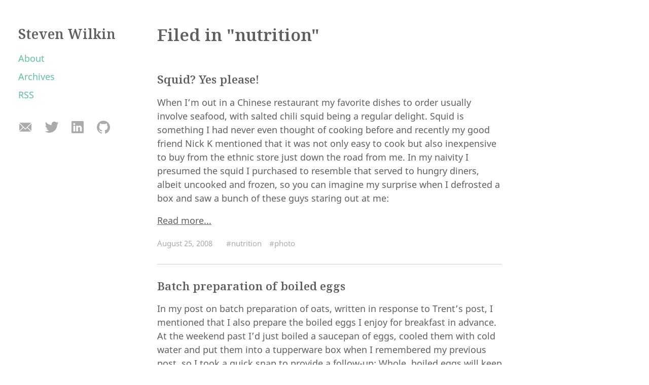

--- FILE ---
content_type: text/html
request_url: https://stevenwilkin.com/category/nutrition/
body_size: 7210
content:
<!DOCTYPE html>

<html lang="en-gb">
    <head>
    <meta charset="utf-8">
    <meta http-equiv="X-UA-Compatible" content="IE=edge,chrome=1">
    <meta name="viewport" content="width=device-width, initial-scale=1">
    <meta name="format-detection" content="telephone=no"/>

    <title>nutrition | Steven Wilkin</title>
    
    <link rel="apple-touch-icon" sizes="180x180" href="/apple-touch-icon.png">
    <link rel="icon" type="image/png" sizes="32x32" href="/favicon-32x32.png">
    <link rel="icon" type="image/png" sizes="16x16" href="/favicon-16x16.png">
    <link rel="manifest" href="/manifest.json">
    <link rel="mask-icon" href="/safari-pinned-tab.svg" color="#FF3DB4">
    <meta name="theme-color" content="#ffffff">

    
    <link rel="stylesheet" href="https://stevenwilkin.com/css/main.min.f608943e95910696ae64dfd442dab3096ff4d1befdf4b4a4f8ca672b1f199710.css"/>

    
    <link rel="alternate" type="application/rss+xml" href="https://stevenwilkin.com/category/nutrition/index.xml" title="Steven Wilkin" />
    
<script type="application/javascript">
var doNotTrack = false;
if (!doNotTrack) {
	(function(i,s,o,g,r,a,m){i['GoogleAnalyticsObject']=r;i[r]=i[r]||function(){
	(i[r].q=i[r].q||[]).push(arguments)},i[r].l=1*new Date();a=s.createElement(o),
	m=s.getElementsByTagName(o)[0];a.async=1;a.src=g;m.parentNode.insertBefore(a,m)
	})(window,document,'script','https://www.google-analytics.com/analytics.js','ga');
	ga('create', 'UA-2764682-1', 'auto');
	
	ga('send', 'pageview');
}
</script></head>

    <body>
        
<nav>
  <header>
    <div class="site-title">
        <a href="/">Steven Wilkin</a>
    </div>  
</header>

  <div class="nav-menu">
  
    <a class="color-link nav-link" href="/about/">About</a>
  
    <a class="color-link nav-link" href="/archives/">Archives</a>
  
  <a class="color-link nav-link" href="https://stevenwilkin.com/index.xml" target="_blank" rel="noopener" type="application/rss+xml">RSS</a>
</div>
<footer class="footer">
	<div class="social-icons">
        
    <a class="social-icon" href="" target="_blank" rel="noopener" title="Email">
        <svg width="28px" height="28px" viewBox="0 0 28 28" version="1.1" fill="#ABABAB" xmlns="https://www.w3.org/2000/svg" xmlns:xlink="https://www.w3.org/1999/xlink">
            <path d="M25.2794292,5.59128519 L14,16.8707144 L2.72057081,5.59128519 C3.06733103,5.30237414 3.51336915,5.12857603 4,5.12857603 L24,5.12857603 C24.4866308,5.12857603 24.932669,5.30237414 25.2794292,5.59128519 Z M25.9956978,6.99633695 C25.998551,7.04004843 26,7.08414302 26,7.12857603 L26,20.871424 C26,21.0798433 25.9681197,21.2808166 25.9089697,21.4697335 L18.7156355,14.2763993 L25.9956978,6.99633695 Z M24.9498374,22.6319215 C24.6672737,22.7846939 24.3437653,22.871424 24,22.871424 L4,22.871424 C3.5268522,22.871424 3.09207889,22.7071233 2.74962118,22.432463 L10.0950247,15.0870594 L13.9848068,18.9768415 L14.1878486,18.7737996 L14.2030419,18.7889929 L17.6549753,15.3370594 L24.9498374,22.6319215 Z M2.00810114,21.0526627 C2.00273908,20.9929669 2,20.9325153 2,20.871424 L2,7.12857603 C2,7.08414302 2.00144896,7.04004843 2.00430222,6.99633695 L9.03436454,14.0263993 L2.00810114,21.0526627 Z"></path>
        </svg>
    </a>
    

    

    
    <a class="social-icon" href="https://twitter.com/stevebiscuit" target="_blank" rel="noopener" title="Twitter">
        <svg width="28px" height="28px" viewBox="0 0 28 28" version="1.1" fill="#ABABAB" xmlns="https://www.w3.org/2000/svg" xmlns:xlink="https://www.w3.org/1999/xlink">
            <path d="M8.991284,24.971612 C19.180436,24.971612 24.752372,16.530224 24.752372,9.210524 C24.752372,8.970656 24.747512,8.731868 24.736496,8.494376 C25.818008,7.712564 26.758256,6.737 27.5,5.62622 C26.507372,6.067076 25.439252,6.364292 24.318752,6.498212 C25.462472,5.812628 26.340512,4.727444 26.754584,3.434036 C25.684088,4.068536 24.499004,4.53002 23.23724,4.778528 C22.226468,3.701876 20.786828,3.028388 19.193828,3.028388 C16.134404,3.028388 13.653536,5.509256 13.653536,8.567492 C13.653536,9.0023 13.702244,9.424904 13.797176,9.830552 C9.19346,9.599108 5.11106,7.39472 2.3792,4.04294 C1.903028,4.861364 1.629032,5.812628 1.629032,6.827072 C1.629032,8.74904 2.606972,10.445612 4.094024,11.438132 C3.185528,11.41016 2.331788,11.160464 1.585184,10.745096 C1.583888,10.768208 1.583888,10.791428 1.583888,10.815728 C1.583888,13.49888 3.493652,15.738584 6.028088,16.246508 C5.562932,16.373084 5.07326,16.44134 4.56782,16.44134 C4.210988,16.44134 3.863876,16.406024 3.526484,16.34144 C4.231724,18.542264 6.276596,20.143796 8.701412,20.18894 C6.805148,21.674696 4.416836,22.56008 1.821488,22.56008 C1.374476,22.56008 0.93362,22.534592 0.5,22.4834 C2.951708,24.054476 5.862524,24.971612 8.991284,24.971612"></path>
        </svg>
    </a>
    

    

    

    

    

    

    

    

    

    
    <a class="social-icon" href="https://www.linkedin.com/in/stevenwilkin/" target="_blank" rel="noopener" title="LinkedIn">
        <svg width="28px" height="28px" viewBox="0 0 28 28" version="1.1" fill="#ABABAB" xmlns="https://www.w3.org/2000/svg" xmlns:xlink="https://www.w3.org/1999/xlink">
            <path d="M2,3.654102 C2,2.69908141 2.79442509,1.92397846 3.77383592,1.92397846 L24.2261641,1.92397846 C25.2058917,1.92397846 26,2.69908141 26,3.654102 L26,24.3462148 C26,25.3015521 25.2058917,26.0760215 24.2261641,26.0760215 L3.77383592,26.0760215 C2.79442509,26.0760215 2,25.3015521 2,24.3465315 L2,3.65378524 L2,3.654102 Z M9.27526132,22.1415901 L9.27526132,11.2356668 L5.65030092,11.2356668 L5.65030092,22.1415901 L9.27557808,22.1415901 L9.27526132,22.1415901 Z M7.46341463,9.74691162 C8.72727273,9.74691162 9.51409566,8.90940767 9.51409566,7.86284447 C9.49033893,6.79252455 8.72727273,5.97846056 7.48748812,5.97846056 C6.24675325,5.97846056 5.43649034,6.79252455 5.43649034,7.86284447 C5.43649034,8.90940767 6.22299652,9.74691162 7.4396579,9.74691162 L7.46309788,9.74691162 L7.46341463,9.74691162 Z M11.2815965,22.1415901 L14.9062401,22.1415901 L14.9062401,16.0519481 C14.9062401,15.7263225 14.9299968,15.4000634 15.0256573,15.1675641 C15.2876148,14.5159962 15.8840672,13.8416218 16.8856509,13.8416218 C18.1970225,13.8416218 18.7218879,14.8416218 18.7218879,16.3078872 L18.7218879,22.1415901 L22.3465315,22.1415901 L22.3465315,15.8885017 C22.3465315,12.5388027 20.5584416,10.9800443 18.1735825,10.9800443 C16.2182452,10.9800443 15.3595185,12.072854 14.8824834,12.8172315 L14.9065569,12.8172315 L14.9065569,11.2359835 L11.2819132,11.2359835 C11.3291099,12.2591067 11.2815965,22.1419069 11.2815965,22.1419069 L11.2815965,22.1415901 Z"></path>
        </svg>
    </a>
    

    

    

    

    

    

    

    
    
    
    <a class="social-icon" href="https://github.com/stevenwilkin/" target="_blank" rel="noopener" title="GitHub">
        <svg width="28px" height="28px" viewBox="0 0 28 28" version="1.1" fill="#ABABAB" xmlns="https://www.w3.org/2000/svg" xmlns:xlink="https://www.w3.org/1999/xlink">
            <path d="M13.9988029,1.32087331 C6.82105037,1.32087331 1,7.14112562 1,14.3212723 C1,20.0649109 4.72454649,24.9370678 9.89038951,26.6560892 C10.5408085,26.7757983 10.7778323,26.374374 10.7778323,26.0296121 C10.7778323,25.7215609 10.7666595,24.9035493 10.760275,23.8189856 C7.14426471,24.6042767 6.38131925,22.0760223 6.38131925,22.0760223 C5.78995672,20.5740732 4.93762853,20.1742451 4.93762853,20.1742451 C3.75729765,19.3682044 5.02701126,19.3841656 5.02701126,19.3841656 C6.33183953,19.4759425 7.01817121,20.7241085 7.01817121,20.7241085 C8.17775254,22.7104801 10.0611744,22.1366749 10.8017741,21.8038838 C10.919887,20.9643246 11.2558703,20.3913175 11.6269683,20.066507 C8.74038491,19.7385043 5.70536235,18.6228163 5.70536235,13.6413251 C5.70536235,12.2223743 6.21213051,11.0611968 7.04370914,10.1530044 C6.90963504,9.82420367 6.46351945,8.50181809 7.17139875,6.71256734 C7.17139875,6.71256734 8.26234691,6.36301702 10.7459099,8.04532771 C11.78259,7.75642995 12.8950858,7.61277914 14.000399,7.60719272 C15.1049142,7.61277914 16.2166119,7.75642995 17.2548881,8.04532771 C19.736855,6.36301702 20.8262071,6.71256734 20.8262071,6.71256734 C21.5356825,8.50181809 21.0895669,9.82420367 20.9562909,10.1530044 C21.7894656,11.0611968 22.2922435,12.2223743 22.2922435,13.6413251 C22.2922435,18.6355852 19.2524325,19.734514 16.3570705,20.0561322 C16.8231376,20.4575564 17.2389269,21.2508282 17.2389269,22.4638795 C17.2389269,24.2012564 17.2229657,25.603448 17.2229657,26.0296121 C17.2229657,26.3775663 17.4575954,26.7821827 18.116793,26.6552912 C23.2786458,24.9322794 27,20.0633148 27,14.3212723 C27,7.14112562 21.1789496,1.32087331 13.9988029,1.32087331"></path>
        </svg>
    </a>
    

    
    
    

    

    

    

    

    

</div>




	<script src="https://stevenwilkin.com/js/main.min.8ebff16eec2cfef9e7dc65eeac76db37d538f53545ff0e7ddaeba6769c5ff4c5.js" integrity="sha256-jr/xbuws/vnn3GXurHbbN9U49TVF/w592uumdpxf9MU=" crossorigin="anonymous"></script>
</footer>

</nav>

        <div id="content" class="content-container">
        

  <h1>Filed in "nutrition"</h1>
  
  
    
    <article>
            <h2>
                <a href="https://stevenwilkin.com/2008/08/25/squid-yes-please/">
                    Squid? Yes please!
                </a>
            </h2>
            <div>
                <p>When I&rsquo;m out in a Chinese restaurant my favorite dishes to order usually involve seafood, with salted chili squid being a regular delight.
Squid is something I had never even thought of cooking before and recently my good friend Nick K mentioned that it was not only easy to cook but also inexpensive to buy from the ethnic store just down the road from me.
In my naivity I presumed the squid I purchased to resemble that served to hungry diners, albeit uncooked and frozen, so you can imagine my surprise when I defrosted a box and saw a bunch of these guys staring out at me:</p>
                
                <p><a href="/2008/08/25/squid-yes-please/">Read more...</a></p>
                
            </div>
            <div class="post-footer">
            <time>August 25, 2008</time>
            
            
                
                    <a class="tag" href="/category/nutrition">#nutrition</a>
                
                    <a class="tag" href="/category/photo">#photo</a>
                
            
            </div> 
        </article>
    
  
    
    <article>
            <h2>
                <a href="https://stevenwilkin.com/2008/06/10/batch-preparation-of-boiled-eggs/">
                    Batch preparation of boiled eggs
                </a>
            </h2>
            <div>
                <p>In my post on batch preparation of oats, written in response to Trent&rsquo;s post, I mentioned that I also prepare the boiled eggs I enjoy for breakfast in advance.
At the weekend past I&rsquo;d just boiled a saucepan of eggs, cooled them with cold water and put them into a tupperware box when I remembered my previous post, so I took a quick snap to provide a follow-up:
Whole, boiled eggs will keep for up to a week in their shells in the fridge and provide an excellent source of complete protein, saturated fat and dietary cholesterol along with a hearty dose of Vitamin D, all of which are essential to those pursuing an active lifestyle which includes weight training.</p>
                
                <p><a href="/2008/06/10/batch-preparation-of-boiled-eggs/">Read more...</a></p>
                
            </div>
            <div class="post-footer">
            <time>June 10, 2008</time>
            
            
                
                    <a class="tag" href="/category/nutrition">#nutrition</a>
                
                    <a class="tag" href="/category/photo">#photo</a>
                
            
            </div> 
        </article>
    
  
    
    <article>
            <h2>
                <a href="https://stevenwilkin.com/2008/05/12/oats-weekly-batch-preparation/">
                    Oats - weekly batch preparation
                </a>
            </h2>
            <div>
                <p>I read Trent&rsquo;s post on preparing oats at the weekend and decided to write about my own process. I&rsquo;m also relieved I&rsquo;m not the only one doing this kind of thing ;)
Part of my weekend routine involves preparing my breakfasts for the coming week. I boil a large saucepan of eggs which end up in a tupperware box in my fridge and I start a process which results in the following:</p>
                
                <p><a href="/2008/05/12/oats-weekly-batch-preparation/">Read more...</a></p>
                
            </div>
            <div class="post-footer">
            <time>May 12, 2008</time>
            
            
                
                    <a class="tag" href="/category/nutrition">#nutrition</a>
                
                    <a class="tag" href="/category/photo">#photo</a>
                
            
            </div> 
        </article>
    
  
    
    <article>
            <h2>
                <a href="https://stevenwilkin.com/2007/05/15/nerves-of-chocolate/">
                    Nerves of chocolate
                </a>
            </h2>
            <div>
                <p>My brother got married at the weekend and as part of the preparations we had to transport the wedding cake from my uncle&rsquo;s bakery to Lusty Beg island, where the reception was held: a distance of 10.6 miles, according to Google.
Due to the size and weight of the cake it was decided that I would hold it on my lap while my brother drove, here&rsquo;s an action shot:
At every twist and turn in the road my nerves were jangled and by the end of the journey Tim had sweat stains under his arms.</p>
                
                <p><a href="/2007/05/15/nerves-of-chocolate/">Read more...</a></p>
                
            </div>
            <div class="post-footer">
            <time>May 15, 2007</time>
            
            
                
                    <a class="tag" href="/category/nutrition">#nutrition</a>
                
                    <a class="tag" href="/category/photo">#photo</a>
                
            
            </div> 
        </article>
    
  
    
    <article>
            <h2>
                <a href="https://stevenwilkin.com/2006/12/14/bulk-powders/">
                    Bulk Powders
                </a>
            </h2>
            <div>
                <p>In my time honored tradition of bulk purchasing I placed an order with bulkpowders.co.uk, which arrived last week. I refrained from documenting it at the time as I&rsquo;ve only just had the opportunity to sample the produce and here is what was waiting for me at reception last Tuesday:
I&rsquo;d been meaning to start buying my supplements online for a while but I wasn&rsquo;t going to be saving much going for brand name products, especially when delivery costs were factored in.</p>
                
                <p><a href="/2006/12/14/bulk-powders/">Read more...</a></p>
                
            </div>
            <div class="post-footer">
            <time>December 14, 2006</time>
            
            
                
                    <a class="tag" href="/category/nutrition">#nutrition</a>
                
                    <a class="tag" href="/category/photo">#photo</a>
                
                    <a class="tag" href="/category/training">#training</a>
                
            
            </div> 
        </article>
    
  
    
    <article>
            <h2>
                <a href="https://stevenwilkin.com/2006/11/15/tuna-shake-baby/">
                    Tuna Shake (Baby!)
                </a>
            </h2>
            <div>
                <p>A good while back, while I was reading up on the Squat, I stumbled upon the Tuna Shake. Tuna is a very inexpensive source of protein and I&rsquo;ve possibly eaten the equivalent of my body weight of it over the past year; I didn&rsquo;t think it was possible to consume it in the form of a shake and when I learned of this preparation I immediately thought of the time, effort and money I could save myself by adding these into my diet.</p>
                
                <p><a href="/2006/11/15/tuna-shake-baby/">Read more...</a></p>
                
            </div>
            <div class="post-footer">
            <time>November 15, 2006</time>
            
            
                
                    <a class="tag" href="/category/nutrition">#nutrition</a>
                
                    <a class="tag" href="/category/photo">#photo</a>
                
                    <a class="tag" href="/category/training">#training</a>
                
            
            </div> 
        </article>
    
  
    
    <article>
            <h2>
                <a href="https://stevenwilkin.com/2006/10/12/ghan-house/">
                    Ghan House
                </a>
            </h2>
            <div>
                <p>Early yesterday morning we were all bundled onto a bus and were delivered to Ghan House, down in Carlingford for a spot of staff team building. Turning up on time meant me getting out of bed earlier than usual, so from the get go I was less than enthusiastic about the whole affair, but I weighed in and did my bit regardless.
We were split into 2 teams, with the objective being for each team to cook 3 courses of culinary delight.</p>
                
                <p><a href="/2006/10/12/ghan-house/">Read more...</a></p>
                
            </div>
            <div class="post-footer">
            <time>October 12, 2006</time>
            
            
                
                    <a class="tag" href="/category/clerical">#clerical</a>
                
                    <a class="tag" href="/category/nutrition">#nutrition</a>
                
                    <a class="tag" href="/category/photo">#photo</a>
                
            
            </div> 
        </article>
    
  
    
    <article>
            <h2>
                <a href="https://stevenwilkin.com/2006/09/19/bye-bye-bodum/">
                    Bye Bye Bodum
                </a>
            </h2>
            <div>
                <p>I was doing a bit of washing up last night before I went to bed and as Fortuna would it, the glass component of my cafetière fell over in my dish rack and promptly broke. It was made of Pyrex / borosilicate glass and the fall seemed so mild for want of a better term so I felt both shocked and confused that such a thing could happen. Here&rsquo;s a snap of the fallen soldier:</p>
                
                <p><a href="/2006/09/19/bye-bye-bodum/">Read more...</a></p>
                
            </div>
            <div class="post-footer">
            <time>September 19, 2006</time>
            
            
                
                    <a class="tag" href="/category/nutrition">#nutrition</a>
                
                    <a class="tag" href="/category/obsession">#obsession</a>
                
                    <a class="tag" href="/category/photo">#photo</a>
                
            
            </div> 
        </article>
    
  
    
    <article>
            <h2>
                <a href="https://stevenwilkin.com/2006/09/04/breakfast-of-champions/">
                    Breakfast Of Champions
                </a>
            </h2>
            <div>
                <p>I had a bit of a lie-in on Saturday and I was hitting the gym at 10am so I was only going to get the opportunity for one meal before my workout. I knew I would have to have a slightly larger breakfast than normal. When the food was on the plate my first thought was &ldquo;I have to eat all of that?&rdquo; followed by the need to photograph it:</p>
                
                <p><a href="/2006/09/04/breakfast-of-champions/">Read more...</a></p>
                
            </div>
            <div class="post-footer">
            <time>September 4, 2006</time>
            
            
                
                    <a class="tag" href="/category/nutrition">#nutrition</a>
                
                    <a class="tag" href="/category/training">#training</a>
                
            
            </div> 
        </article>
    


        
        </div>
        <footer class="footer-mobile">
	<div class="social-icons">
        
    <a class="social-icon" href="" target="_blank" rel="noopener" title="Email">
        <svg width="28px" height="28px" viewBox="0 0 28 28" version="1.1" fill="#ABABAB" xmlns="https://www.w3.org/2000/svg" xmlns:xlink="https://www.w3.org/1999/xlink">
            <path d="M25.2794292,5.59128519 L14,16.8707144 L2.72057081,5.59128519 C3.06733103,5.30237414 3.51336915,5.12857603 4,5.12857603 L24,5.12857603 C24.4866308,5.12857603 24.932669,5.30237414 25.2794292,5.59128519 Z M25.9956978,6.99633695 C25.998551,7.04004843 26,7.08414302 26,7.12857603 L26,20.871424 C26,21.0798433 25.9681197,21.2808166 25.9089697,21.4697335 L18.7156355,14.2763993 L25.9956978,6.99633695 Z M24.9498374,22.6319215 C24.6672737,22.7846939 24.3437653,22.871424 24,22.871424 L4,22.871424 C3.5268522,22.871424 3.09207889,22.7071233 2.74962118,22.432463 L10.0950247,15.0870594 L13.9848068,18.9768415 L14.1878486,18.7737996 L14.2030419,18.7889929 L17.6549753,15.3370594 L24.9498374,22.6319215 Z M2.00810114,21.0526627 C2.00273908,20.9929669 2,20.9325153 2,20.871424 L2,7.12857603 C2,7.08414302 2.00144896,7.04004843 2.00430222,6.99633695 L9.03436454,14.0263993 L2.00810114,21.0526627 Z"></path>
        </svg>
    </a>
    

    

    
    <a class="social-icon" href="https://twitter.com/stevebiscuit" target="_blank" rel="noopener" title="Twitter">
        <svg width="28px" height="28px" viewBox="0 0 28 28" version="1.1" fill="#ABABAB" xmlns="https://www.w3.org/2000/svg" xmlns:xlink="https://www.w3.org/1999/xlink">
            <path d="M8.991284,24.971612 C19.180436,24.971612 24.752372,16.530224 24.752372,9.210524 C24.752372,8.970656 24.747512,8.731868 24.736496,8.494376 C25.818008,7.712564 26.758256,6.737 27.5,5.62622 C26.507372,6.067076 25.439252,6.364292 24.318752,6.498212 C25.462472,5.812628 26.340512,4.727444 26.754584,3.434036 C25.684088,4.068536 24.499004,4.53002 23.23724,4.778528 C22.226468,3.701876 20.786828,3.028388 19.193828,3.028388 C16.134404,3.028388 13.653536,5.509256 13.653536,8.567492 C13.653536,9.0023 13.702244,9.424904 13.797176,9.830552 C9.19346,9.599108 5.11106,7.39472 2.3792,4.04294 C1.903028,4.861364 1.629032,5.812628 1.629032,6.827072 C1.629032,8.74904 2.606972,10.445612 4.094024,11.438132 C3.185528,11.41016 2.331788,11.160464 1.585184,10.745096 C1.583888,10.768208 1.583888,10.791428 1.583888,10.815728 C1.583888,13.49888 3.493652,15.738584 6.028088,16.246508 C5.562932,16.373084 5.07326,16.44134 4.56782,16.44134 C4.210988,16.44134 3.863876,16.406024 3.526484,16.34144 C4.231724,18.542264 6.276596,20.143796 8.701412,20.18894 C6.805148,21.674696 4.416836,22.56008 1.821488,22.56008 C1.374476,22.56008 0.93362,22.534592 0.5,22.4834 C2.951708,24.054476 5.862524,24.971612 8.991284,24.971612"></path>
        </svg>
    </a>
    

    

    

    

    

    

    

    

    

    
    <a class="social-icon" href="https://www.linkedin.com/in/stevenwilkin/" target="_blank" rel="noopener" title="LinkedIn">
        <svg width="28px" height="28px" viewBox="0 0 28 28" version="1.1" fill="#ABABAB" xmlns="https://www.w3.org/2000/svg" xmlns:xlink="https://www.w3.org/1999/xlink">
            <path d="M2,3.654102 C2,2.69908141 2.79442509,1.92397846 3.77383592,1.92397846 L24.2261641,1.92397846 C25.2058917,1.92397846 26,2.69908141 26,3.654102 L26,24.3462148 C26,25.3015521 25.2058917,26.0760215 24.2261641,26.0760215 L3.77383592,26.0760215 C2.79442509,26.0760215 2,25.3015521 2,24.3465315 L2,3.65378524 L2,3.654102 Z M9.27526132,22.1415901 L9.27526132,11.2356668 L5.65030092,11.2356668 L5.65030092,22.1415901 L9.27557808,22.1415901 L9.27526132,22.1415901 Z M7.46341463,9.74691162 C8.72727273,9.74691162 9.51409566,8.90940767 9.51409566,7.86284447 C9.49033893,6.79252455 8.72727273,5.97846056 7.48748812,5.97846056 C6.24675325,5.97846056 5.43649034,6.79252455 5.43649034,7.86284447 C5.43649034,8.90940767 6.22299652,9.74691162 7.4396579,9.74691162 L7.46309788,9.74691162 L7.46341463,9.74691162 Z M11.2815965,22.1415901 L14.9062401,22.1415901 L14.9062401,16.0519481 C14.9062401,15.7263225 14.9299968,15.4000634 15.0256573,15.1675641 C15.2876148,14.5159962 15.8840672,13.8416218 16.8856509,13.8416218 C18.1970225,13.8416218 18.7218879,14.8416218 18.7218879,16.3078872 L18.7218879,22.1415901 L22.3465315,22.1415901 L22.3465315,15.8885017 C22.3465315,12.5388027 20.5584416,10.9800443 18.1735825,10.9800443 C16.2182452,10.9800443 15.3595185,12.072854 14.8824834,12.8172315 L14.9065569,12.8172315 L14.9065569,11.2359835 L11.2819132,11.2359835 C11.3291099,12.2591067 11.2815965,22.1419069 11.2815965,22.1419069 L11.2815965,22.1415901 Z"></path>
        </svg>
    </a>
    

    

    

    

    

    

    

    
    
    
    <a class="social-icon" href="https://github.com/stevenwilkin/" target="_blank" rel="noopener" title="GitHub">
        <svg width="28px" height="28px" viewBox="0 0 28 28" version="1.1" fill="#ABABAB" xmlns="https://www.w3.org/2000/svg" xmlns:xlink="https://www.w3.org/1999/xlink">
            <path d="M13.9988029,1.32087331 C6.82105037,1.32087331 1,7.14112562 1,14.3212723 C1,20.0649109 4.72454649,24.9370678 9.89038951,26.6560892 C10.5408085,26.7757983 10.7778323,26.374374 10.7778323,26.0296121 C10.7778323,25.7215609 10.7666595,24.9035493 10.760275,23.8189856 C7.14426471,24.6042767 6.38131925,22.0760223 6.38131925,22.0760223 C5.78995672,20.5740732 4.93762853,20.1742451 4.93762853,20.1742451 C3.75729765,19.3682044 5.02701126,19.3841656 5.02701126,19.3841656 C6.33183953,19.4759425 7.01817121,20.7241085 7.01817121,20.7241085 C8.17775254,22.7104801 10.0611744,22.1366749 10.8017741,21.8038838 C10.919887,20.9643246 11.2558703,20.3913175 11.6269683,20.066507 C8.74038491,19.7385043 5.70536235,18.6228163 5.70536235,13.6413251 C5.70536235,12.2223743 6.21213051,11.0611968 7.04370914,10.1530044 C6.90963504,9.82420367 6.46351945,8.50181809 7.17139875,6.71256734 C7.17139875,6.71256734 8.26234691,6.36301702 10.7459099,8.04532771 C11.78259,7.75642995 12.8950858,7.61277914 14.000399,7.60719272 C15.1049142,7.61277914 16.2166119,7.75642995 17.2548881,8.04532771 C19.736855,6.36301702 20.8262071,6.71256734 20.8262071,6.71256734 C21.5356825,8.50181809 21.0895669,9.82420367 20.9562909,10.1530044 C21.7894656,11.0611968 22.2922435,12.2223743 22.2922435,13.6413251 C22.2922435,18.6355852 19.2524325,19.734514 16.3570705,20.0561322 C16.8231376,20.4575564 17.2389269,21.2508282 17.2389269,22.4638795 C17.2389269,24.2012564 17.2229657,25.603448 17.2229657,26.0296121 C17.2229657,26.3775663 17.4575954,26.7821827 18.116793,26.6552912 C23.2786458,24.9322794 27,20.0633148 27,14.3212723 C27,7.14112562 21.1789496,1.32087331 13.9988029,1.32087331"></path>
        </svg>
    </a>
    

    
    
    

    

    

    

    

    

</div>




	<script src="https://stevenwilkin.com/js/main.min.8ebff16eec2cfef9e7dc65eeac76db37d538f53545ff0e7ddaeba6769c5ff4c5.js" integrity="sha256-jr/xbuws/vnn3GXurHbbN9U49TVF/w592uumdpxf9MU=" crossorigin="anonymous"></script>
</footer>

    </body>
</html>

--- FILE ---
content_type: text/css
request_url: https://stevenwilkin.com/css/main.min.f608943e95910696ae64dfd442dab3096ff4d1befdf4b4a4f8ca672b1f199710.css
body_size: 10968
content:
@font-face{font-family:Noto Sans;src:url(../fonts/NotoSans-Regular.woff2)format("woff2"),url(../fonts/NotoSans-Regular.woff)format("woff");font-weight:400;font-display:fallback}@font-face{font-family:Noto Sans;src:url(../fonts/NotoSans-Italic.woff2)format("woff2"),url(../fonts/NotoSans-Italic.woff)format("woff");font-weight:400;font-style:italic;font-display:fallback}@font-face{font-family:Noto Serif;src:url(../fonts/NotoSerif-SemiBold.woff2)format("woff2"),url(../fonts/NotoSerif-SemiBold.woff)format("woff");font-weight:600;font-display:fallback}@font-face{font-family:Noto Serif;src:url(../fonts/NotoSerif-Bold.woff2)format("woff2"),url(../fonts/NotoSerif-Bold.woff)format("woff");font-weight:700;font-display:fallback}/*!normalize.css v8.0.1 | MIT License | github.com/necolas/normalize.css*/html{line-height:1.15;-webkit-text-size-adjust:100%}body{margin:0}main{display:block}h1{font-size:2em;margin:.67em 0}hr{box-sizing:content-box;height:0;overflow:visible}pre{font-family:monospace,monospace;font-size:1em}a{background-color:transparent}abbr[title]{border-bottom:none;text-decoration:underline;text-decoration:underline dotted}b,strong{font-weight:bolder}code,kbd,samp{font-family:monospace,monospace;font-size:1em}small{font-size:80%}sub,sup{font-size:75%;line-height:0;position:relative;vertical-align:baseline}sub{bottom:-.25em}sup{top:-.5em}img{border-style:none}button,input,optgroup,select,textarea{font-family:inherit;font-size:100%;line-height:1.15;margin:0}button,input{overflow:visible}button,select{text-transform:none}button,[type=button],[type=reset],[type=submit]{-webkit-appearance:button}button::-moz-focus-inner,[type=button]::-moz-focus-inner,[type=reset]::-moz-focus-inner,[type=submit]::-moz-focus-inner{border-style:none;padding:0}button:-moz-focusring,[type=button]:-moz-focusring,[type=reset]:-moz-focusring,[type=submit]:-moz-focusring{outline:1px dotted ButtonText}fieldset{padding:.35em .75em .625em}legend{box-sizing:border-box;color:inherit;display:table;max-width:100%;padding:0;white-space:normal}progress{vertical-align:baseline}textarea{overflow:auto}[type=checkbox],[type=radio]{box-sizing:border-box;padding:0}[type=number]::-webkit-inner-spin-button,[type=number]::-webkit-outer-spin-button{height:auto}[type=search]{-webkit-appearance:textfield;outline-offset:-2px}[type=search]::-webkit-search-decoration{-webkit-appearance:none}::-webkit-file-upload-button{-webkit-appearance:button;font:inherit}details{display:block}summary{display:list-item}template{display:none}[hidden]{display:none}.chroma{color:#f8f8f2;background-color:#272822}.chroma .err{color:#960050;background-color:#1e0010}.chroma .lntd{vertical-align:top;padding:0;margin:0;border:0}.chroma .lntable{border-spacing:0;padding:0;margin:0;border:0;width:auto;overflow:auto;display:block}.chroma .hl{display:block;width:100%;background-color:#ffc}.chroma .lnt{margin-right:.4em;padding:0 .4em;color:#7f7f7f}.chroma .ln{margin-right:.4em;padding:0 .4em;color:#7f7f7f}.chroma .k{color:#66d9ef}.chroma .kc{color:#66d9ef}.chroma .kd{color:#66d9ef}.chroma .kn{color:#f92672}.chroma .kp{color:#66d9ef}.chroma .kr{color:#66d9ef}.chroma .kt{color:#66d9ef}.chroma .na{color:#a6e22e}.chroma .nc{color:#a6e22e}.chroma .no{color:#66d9ef}.chroma .nd{color:#a6e22e}.chroma .ne{color:#a6e22e}.chroma .nf{color:#a6e22e}.chroma .nx{color:#a6e22e}.chroma .nt{color:#f92672}.chroma .l{color:#ae81ff}.chroma .ld{color:#e6db74}.chroma .s{color:#e6db74}.chroma .sa{color:#e6db74}.chroma .sb{color:#e6db74}.chroma .sc{color:#e6db74}.chroma .dl{color:#e6db74}.chroma .sd{color:#e6db74}.chroma .s2{color:#e6db74}.chroma .se{color:#ae81ff}.chroma .sh{color:#e6db74}.chroma .si{color:#e6db74}.chroma .sx{color:#e6db74}.chroma .sr{color:#e6db74}.chroma .s1{color:#e6db74}.chroma .ss{color:#e6db74}.chroma .m{color:#ae81ff}.chroma .mb{color:#ae81ff}.chroma .mf{color:#ae81ff}.chroma .mh{color:#ae81ff}.chroma .mi{color:#ae81ff}.chroma .il{color:#ae81ff}.chroma .mo{color:#ae81ff}.chroma .o{color:#f92672}.chroma .ow{color:#f92672}.chroma .c{color:#75715e}.chroma .ch{color:#75715e}.chroma .cm{color:#75715e}.chroma .c1{color:#75715e}.chroma .cs{color:#75715e}.chroma .cp{color:#75715e}.chroma .cpf{color:#75715e}.chroma .gd{color:#f92672}.chroma .ge{font-style:italic}.chroma .gi{color:#a6e22e}.chroma .gs{font-weight:700}.chroma .gu{color:#75715e}html,body{height:100%;width:100%;overflow-x:hidden}html{margin:0;line-height:170%;-ms-overflow-style:-ms-autohiding-scrollbar}body{color:#5f5f5f;font-family:noto sans,segoe ui,helvetica neue,Helvetica,Roboto,FreeSans,sans-serif;margin:0;font-size:1.1rem}article p a{text-decoration:underline;text-decoration-skip-ink:auto;color:#5f5f5f}article .post-footer>a{text-decoration:none}h1{font-size:1.9em;padding-top:.2em;margin:.5em 0 .75em;font-family:noto serif,segoe ui,helvetica neue,Helvetica,Roboto,FreeSans,serif;font-weight:600;line-height:1.3em}h2,h3,h4,h5,h6{margin:1.25em 0 .75em;font-family:noto serif,segoe ui,helvetica neue,Helvetica,Roboto,FreeSans,serif;font-weight:600}h2{font-size:1.25em;line-height:1.4em}h2 a{text-decoration:none;position:relative;text-shadow:0 -2px 0 #fff,0 -1px 0 #fff,0 0 0 #fff,2px -2px 0 #fff,2px -1px 0 #fff,2px 0 0 #fff,-2px -2px 0 #fff,-2px -1px 0 #fff,-2px 0 0 #fff,1px -2px 0 #fff,1px -1px 0 #fff,1px 0 0 #fff,-1px -2px 0 #fff,-1px -1px 0 #fff,-1px 0 0 #fff,0 -2px 0 #fff,0 -1px 0 #fff,0 0 0 #fff;box-shadow:0 -1px white inset,0 -2px transparent inset;background-size:1px 1em;position:relative;transition:all .6s cubic-bezier(.075,.82,.165,1)}h2 a:hover{box-shadow:0 -1px white inset,0 -2px #5F5F5F inset;transition:all 1s cubic-bezier(.075,.82,.165,1)}h5,h6{font-weight:700;line-height:1.3em}h4{line-height:1.3em}h3{font-size:1.1em;line-height:1.3em}p{margin:0 0 1em}a{text-decoration:underline;text-decoration-skip-ink:auto;color:#5f5f5f}a,a>svg{transition:.1s cubic-bezier(.075,.82,.165,1)}a:visited{color:#5f5f5f}.color-link{text-decoration:none;color:#63bda2;font-family:noto sans,segoe ui,helvetica neue,Helvetica,Roboto,FreeSans,sans-serif;margin-right:1.5em}.color-link:visited{color:#63bda2}.color-link:hover{color:#359377}.color-link:hover .color-arrow{fill:#359377}.tag{margin-right:.75em;margin-bottom:1em;line-height:1.75em;color:#ababab}.tag:visited{color:#ababab}.tag:hover{color:#898989}time{margin-right:1.5em;color:#ababab}hr{border:0;height:0;border-bottom:1px solid #d2d2d2}ul,ol{margin:1em 0;padding-left:2em}li{line-height:150%}mark{background-color:#ffec5c}blockquote{border-left:4px solid #d2d2d2;padding-left:1.3em;margin-left:0;margin-top:0}blockquote p{margin-bottom:0}cite{font-size:.95em}pre{padding:1em;background-color:#f7f7f7;max-width:100%;overflow:scroll}p code,kbd{font-size:.95rem;background:#f7f7f7;padding:.2em}code,pre,kbd{font-family:Menlo,Monaco,courier new,monospace;font-size:.95rem;line-height:154%}.table-wrapper{overflow-x:auto}table{max-width:100%;border-spacing:0}table thead{background:#f7f7f7}table th,table td{padding:.5em 1em;border:1px double #eee}nav{padding:.25em 1.5em 1em;max-width:100%}.site-title{margin:1.5em 0 1em;text-align:center;line-height:1.7em}.site-title a{font-family:noto serif,segoe ui,helvetica neue,Helvetica,Roboto,FreeSans,serif;font-size:1.5em;text-decoration:none;margin-top:.75em}.nav-menu{display:flex;flex-direction:row;justify-content:center;flex-wrap:wrap}.nav-link{margin-bottom:.5em;margin-left:1.5em}.description{font-style:italic;color:#898989;text-align:center;margin-bottom:3.7em;margin-top:-.75em}.content-container{padding:.5em 1.5em 0;margin:0;max-width:100%}.content-container img{max-width:100%}.paginator{flex-shrink:0;display:flex;justify-content:space-between;align-items:flex-end;margin-top:1em;padding-bottom:1.5em;align-items:center}.paginator .older{margin-left:1em}.paginator p{font-size:.95rem;margin:0}.paginator a{text-decoration:none;color:#63bda2;font-size:.95rem}.article-content{flex:1 0 auto}.article-figure{margin:0 0 1em}.article-image{max-width:100%;margin:0 0 1em}.canon{width:100%;height:auto}.footnote-ref a{margin-left:.3em}.footnote-ref a::before{content:"["}.footnote-ref a::after{content:"]"}.emojify{font-family:Apple Color Emoji,Segoe UI Emoji,NotoColorEmoji,Segoe UI Symbol,Android Emoji,EmojiSymbols;font-size:1.5rem;vertical-align:middle}.twitter-tweet{font-family:noto sans,segoe ui,helvetica neue,Helvetica,Roboto,FreeSans,sans-serif!important;border-left:4px solid #63bda2!important;color:#5f5f5f!important;font-size:1rem!important;font-style:italic!important;margin-left:0;padding-left:1.3em!important}.twitter-tweet p{font-size:1.1em;font-style:normal;margin-bottom:1em;line-height:155%}.twitter-tweet a{color:#5f5f5f!important;text-decoration:underline!important}.twitter-tweet a:hover,.twitter-tweet a:focus{text-decoration:underline!important}.__h_instagram.card{font-family:noto sans,segoe ui,helvetica neue,Helvetica,Roboto,FreeSans,sans-serif!important;font-size:1.1em!important;border:1px solid #ababab;margin-top:1.2em!important}.kofi-button{margin:.75em 0 .5em}.post-footer{font-size:.95rem;color:#ababab;border-bottom:1px solid #d2d2d2;padding-bottom:1.8em}.hidden{visibility:hidden;border-bottom:0 solid}.page-footer{padding:1.5em 0 2em;font-size:.95rem;color:#ababab}.page-footer a{text-decoration:none;color:#ababab}.footer-divider{color:#d2d2d2;margin-bottom:1.5em}.archives-list{padding-left:0}.archives-list-item{display:flex;margin:.5em 0}.archives-list-item-date{width:60px;margin-right:.25em;color:#ababab}.not-found-title{margin-bottom:0}.footer{visibility:hidden;height:0}.footer-mobile{margin-top:2em;max-width:100%;padding:0 1.5em .75em;overflow:hidden}.footer-mobile .footer-mobile-links{display:flex;justify-content:center}.footer-mobile .divider-bar{color:#ababab;padding:0 .25em}footer{text-align:center}footer .social-icons{margin:0 0 1.25em -.5em}footer .social-icon{padding:.3em .5em;margin:.32em .1em;display:inline-block;height:2em;position:relative}footer .social-icon>svg:hover{fill:#898989}footer a{text-decoration:none;font-size:.95rem;color:#ababab}footer a:visited{color:#ababab}footer a:hover{color:#898989}@media only screen and (min-width:900px){nav{position:fixed;overflow:auto;height:100%;top:0;left:36px;width:240px;padding:0}.site-title{margin:3em 0 1em;text-align:left}.nav-menu{display:flex;flex-direction:column;align-items:flex-start}.nav-link{margin-bottom:.5em;margin-left:0}.description{text-align:left;padding:1.55em 0 .5em;border-bottom:none;margin-bottom:1em;margin-top:0}.article-content{margin-top:1.4em}.paginator{padding-bottom:2em}.content-container{max-width:680px;margin-left:310px;padding:0 1.5em 0 0;height:100%;display:flex;flex-direction:column}.content-container h1{font-size:1.9em;border-top:none;padding-top:0;margin-top:1.4em}.post-title{border-top:none;padding-top:0;margin-top:.75em}.page-footer{border-bottom:none}.footer{position:relative;visibility:visible;margin-top:1em;text-align:left}.footer-mobile{visibility:hidden;height:0;padding:0;margin:0;overflow:hidden}.social-icons{width:100%}}

--- FILE ---
content_type: text/plain
request_url: https://www.google-analytics.com/j/collect?v=1&_v=j102&a=955517220&t=pageview&_s=1&dl=https%3A%2F%2Fstevenwilkin.com%2Fcategory%2Fnutrition%2F&ul=en-us%40posix&dt=nutrition%20%7C%20Steven%20Wilkin&sr=1280x720&vp=1280x720&_u=IEBAAEABAAAAACAAI~&jid=1797766539&gjid=337758096&cid=886642439.1765581753&tid=UA-2764682-1&_gid=506764245.1765581753&_r=1&_slc=1&z=1339145312
body_size: -450
content:
2,cG-GCEV5WY15B

--- FILE ---
content_type: application/javascript
request_url: https://stevenwilkin.com/js/main.min.8ebff16eec2cfef9e7dc65eeac76db37d538f53545ff0e7ddaeba6769c5ff4c5.js
body_size: 136
content:
window.onload=function(){document.querySelectorAll('a.social-icon[title="Email"]').forEach(e=>{e.href="mailto:steve@stevenwilkin.com"})}